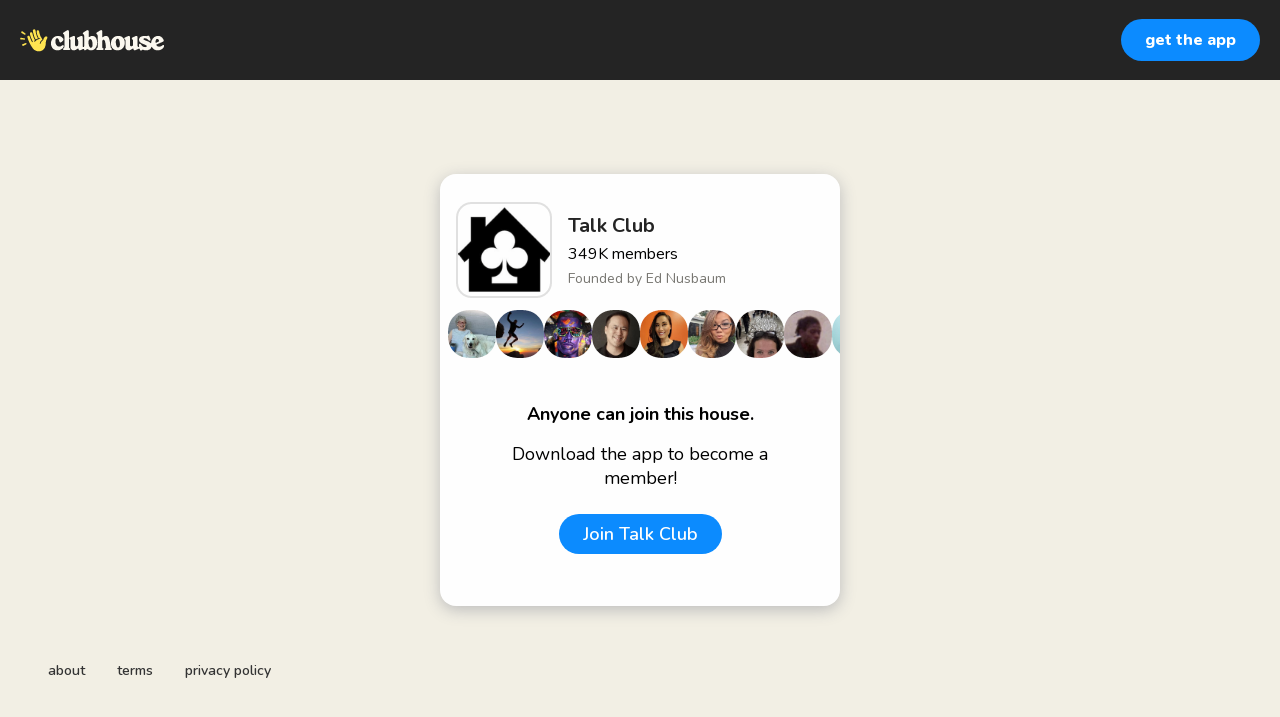

--- FILE ---
content_type: text/html; charset=utf-8
request_url: https://www.clubhouse.com/house/talkclub
body_size: 6807
content:
<!DOCTYPE html><html><head><title data-next-head="">Talk Club</title><meta charSet="UTF-8" data-next-head=""/><meta http-equiv="X-UA-Compatible" content="ie=edge" data-next-head=""/><meta name="viewport" content="width=device-width, initial-scale=1, maximum-scale=2, shrink-to-fit=no" data-next-head=""/><link href="/static/site.webmanifest" rel="manifest" data-next-head=""/><meta name="archive.org_bot" content="noindex" data-next-head=""/><meta name="title" content="Talk Club" data-next-head=""/><meta name="description" content="Talk Club is one of the largest communities on Clubhouse and helps highlight important people, discussions, and events.

Everyone is welcome to join.

Talk Club Admin Team:

Colin C. Campbell 
https://www.clubhouse.com/@colin.club

Michelle Van Tilborg
https://www.clubhouse.com/@vanghost

Started August 2, 2020 by Ed Nusbaum
https://www.clubhouse.com/@ed

Other Recommended Communities:

OG Club
https://www.clubhouse.com/house/ogclub

Community Club
https://www.clubhouse.com/house/communityclub

Startup Club
https://www.clubhouse.com/house/startupclub" data-next-head=""/><meta property="og:type" content="website" data-next-head=""/><meta property="og:site_name" content="Clubhouse" data-next-head=""/><meta property="og:title" content="Talk Club" data-next-head=""/><meta property="og:description" content="Talk Club is one of the largest communities on Clubhouse and helps highlight important people, discussions, and events.

Everyone is welcome to join.

Talk Club Admin Team:

Colin C. Campbell 
https://www.clubhouse.com/@colin.club

Michelle Van Tilborg
https://www.clubhouse.com/@vanghost

Started August 2, 2020 by Ed Nusbaum
https://www.clubhouse.com/@ed

Other Recommended Communities:

OG Club
https://www.clubhouse.com/house/ogclub

Community Club
https://www.clubhouse.com/house/communityclub

Startup Club
https://www.clubhouse.com/house/startupclub" data-next-head=""/><meta name="twitter:site" content="@clubhouse" data-next-head=""/><meta name="twitter:title" content="Talk Club" data-next-head=""/><meta name="twitter:description" content="Talk Club is one of the largest communities on Clubhouse and helps highlight important people, discussions, and events.

Everyone is welcome to join.

Talk Club Admin Team:

Colin C. Campbell 
https://www.clubhouse.com/@colin.club

Michelle Van Tilborg
https://www.clubhouse.com/@vanghost

Started August 2, 2020 by Ed Nusbaum
https://www.clubhouse.com/@ed

Other Recommended Communities:

OG Club
https://www.clubhouse.com/house/ogclub

Community Club
https://www.clubhouse.com/house/communityclub

Startup Club
https://www.clubhouse.com/house/startupclub" data-next-head=""/><meta property="og:url" content="https://www.clubhouse.com/house/talkclub" data-next-head=""/><meta name="twitter:url" content="https://www.clubhouse.com/house/talkclub" data-next-head=""/><meta property="og:image" content="https://share.clubhouse.com/og/house/talkclub.png" data-next-head=""/><meta name="twitter:image" content="https://share.clubhouse.com/og/house/talkclub.png" data-next-head=""/><meta name="twitter:card" content="summary_large_image" data-next-head=""/><meta name="og:image:width" content="900" data-next-head=""/><meta name="og:image:height" content="471" data-next-head=""/><link href="https://static-assets.clubhouseapi.com/static/favicon.ico" rel="shortcut icon" type="image/x-icon" data-next-head=""/><link href="https://static-assets.clubhouseapi.com/static/apple-touch-icon.png" rel="apple-touch-icon" sizes="180x180" data-next-head=""/><link href="https://static-assets.clubhouseapi.com/static/favicon-32x32.png" rel="icon" sizes="32x32" type="image/png" data-next-head=""/><link href="https://static-assets.clubhouseapi.com/static/favicon-16x16.png" rel="icon" sizes="16x16" type="image/png" data-next-head=""/><meta name="theme-color" content="#242424" data-next-head=""/><link href="https://fonts.googleapis.com/css?family=Nunito:300,400,600,700,800,900&amp;display=swap" rel="stylesheet"/><link rel="preload" href="/_next/static/css/1a8327962a15e29f.css" as="style"/><link rel="stylesheet" href="/_next/static/css/1a8327962a15e29f.css" data-n-g=""/><link rel="preload" href="/_next/static/css/bceb42a32d043c1f.css" as="style"/><link rel="stylesheet" href="/_next/static/css/bceb42a32d043c1f.css" data-n-p=""/><noscript data-n-css=""></noscript><script defer="" nomodule="" src="/_next/static/chunks/polyfills-42372ed130431b0a.js"></script><script src="/_next/static/chunks/webpack-7d03c143938175dc.js" defer=""></script><script src="/_next/static/chunks/framework-9eecfdb87c0ba10f.js" defer=""></script><script src="/_next/static/chunks/main-4ce88409eeee7e38.js" defer=""></script><script src="/_next/static/chunks/pages/_app-957c6c9c77f5a8a5.js" defer=""></script><script src="/_next/static/chunks/1877-a8b9e4b47a5a7b72.js" defer=""></script><script src="/_next/static/chunks/4659-142aad88a56406aa.js" defer=""></script><script src="/_next/static/chunks/pages/house/%5BhouseSlug%5D-5bf4feafcafb6212.js" defer=""></script><script src="/_next/static/7IeGoNyIOPvd7K7drx8Xi/_buildManifest.js" defer=""></script><script src="/_next/static/7IeGoNyIOPvd7K7drx8Xi/_ssgManifest.js" defer=""></script><style data-styled="" data-styled-version="5.3.11">.hbqntS{background-color:#F2EFE4;-webkit-flex-direction:column;-ms-flex-direction:column;flex-direction:column;-webkit-box-pack:space-around;-webkit-justify-content:space-around;-ms-flex-pack:space-around;justify-content:space-around;overflow:hidden;}/*!sc*/
.gsNMSY{height:80px;}/*!sc*/
.iOZREL{padding-left:1.25rem;padding-right:1.25rem;margin-left:auto;margin-right:auto;padding-top:1rem;padding-bottom:1rem;margin-top:0;margin-bottom:0;background-color:#242424;-webkit-box-pack:justify;-webkit-justify-content:space-between;-ms-flex-pack:justify;justify-content:space-between;-webkit-align-items:center;-webkit-box-align:center;-ms-flex-align:center;align-items:center;display:-webkit-box;display:-webkit-flex;display:-ms-flexbox;display:flex;max-width:100%;height:80px;}/*!sc*/
@media screen and (min-width:40em){.iOZREL{padding-top:1.5rem;padding-bottom:1.5rem;}}/*!sc*/
.fTyooh{height:32px;height:100%;display:-webkit-box;display:-webkit-flex;display:-ms-flexbox;display:flex;-webkit-box-pack:center;-webkit-justify-content:center;-ms-flex-pack:center;justify-content:center;-webkit-align-items:center;-webkit-box-align:center;-ms-flex-align:center;align-items:center;vertical-align:middle;}/*!sc*/
.bOodjK{height:100%;display:-webkit-box;display:-webkit-flex;display:-ms-flexbox;display:flex;-webkit-box-pack:center;-webkit-justify-content:center;-ms-flex-pack:center;justify-content:center;-webkit-align-items:center;-webkit-box-align:center;-ms-flex-align:center;align-items:center;vertical-align:middle;}/*!sc*/
.ca-dkVK{position:relative;}/*!sc*/
.dnMSFx{padding-left:1rem;padding-right:1rem;padding-top:0.75rem;padding-bottom:0.75rem;}/*!sc*/
.ixXiJm{margin-left:auto;margin-right:auto;padding:1rem;background-color:#4f4f4f;color:#FFFFFF;width:220px;border-radius:1rem;position:absolute;z-index:9999;left:-120px;right:0;top:4rem;bottom:unset;}/*!sc*/
.fdLhru{-webkit-flex-direction:column;-ms-flex-direction:column;flex-direction:column;display:-webkit-box;display:-webkit-flex;display:-ms-flexbox;display:flex;}/*!sc*/
.aSGeK{margin-top:1rem;margin-bottom:1rem;padding-left:0.5rem;padding-right:0.5rem;text-align:center;}/*!sc*/
.kpiQKt{padding-top:1rem;padding-bottom:1rem;background-color:#FFFFFF;border-radius:1rem;height:100%;display:-webkit-box;display:-webkit-flex;display:-ms-flexbox;display:flex;-webkit-box-pack:center;-webkit-justify-content:center;-ms-flex-pack:center;justify-content:center;-webkit-align-items:center;-webkit-box-align:center;-ms-flex-align:center;align-items:center;vertical-align:middle;}/*!sc*/
.jVktGJ{padding:0.75rem;margin-left:auto;margin-right:auto;padding-left:0;padding-right:0;margin-top:5rem;background-color:#FFFFFF;opacity:0;-webkit-align-items:center;-webkit-box-align:center;-ms-flex-align:center;align-items:center;display:block;vertical-align:middle;width:100%;max-width:400px;border-radius:1rem;z-index:998;position:relative;top:14px;box-shadow:0px 4px 16px #BDBDBD;-webkit-animation-fill-mode:forwards;animation-fill-mode:forwards;}/*!sc*/
.qaQts{margin-bottom:0;margin-left:auto;margin-right:auto;-webkit-flex-direction:column;-ms-flex-direction:column;flex-direction:column;display:-webkit-box;display:-webkit-flex;display:-ms-flexbox;display:flex;}/*!sc*/
.hyJYHN{padding-top:1rem;padding-bottom:1rem;font-size:18px;text-align:center;-webkit-flex-direction:column;-ms-flex-direction:column;flex-direction:column;-webkit-box-pack:justify;-webkit-justify-content:space-between;-ms-flex-pack:justify;justify-content:space-between;display:-webkit-box;display:-webkit-flex;display:-ms-flexbox;display:flex;max-width:410px;}/*!sc*/
.ka-DwHH{height:168px;}/*!sc*/
.lgFNLx{padding-left:1rem;padding-right:1rem;display:-webkit-box;display:-webkit-flex;display:-ms-flexbox;display:flex;}/*!sc*/
.kHGYFA{background-color:#F2F2F2;background-image:url(https://d14u0p1qkech25.cloudfront.net/club_25_6bf0e7ed-07c5-4fce-bc39-d16ef8d23e65_thumbnail_250x250);background-position:center;background-size:cover;height:96px;width:96px;border-color:#E0E0E0;border-style:solid;border-width:1.5px;border-radius:16.25%;}/*!sc*/
.eqfYxB{margin-left:1rem;height:96px;}/*!sc*/
.gcmplt{text-align:left;-webkit-flex-direction:column;-ms-flex-direction:column;flex-direction:column;display:-webkit-box;display:-webkit-flex;display:-ms-flexbox;display:flex;}/*!sc*/
.gWaHxh{margin-top:0.75rem;margin-bottom:0.75rem;display:-webkit-box;display:-webkit-flex;display:-ms-flexbox;display:flex;overflow:scroll;gap:8px;}/*!sc*/
.cVSyQi{padding-right:0.5rem;}/*!sc*/
.fybwxm{background-color:#F2F2F2;background-image:url(https://d14u0p1qkech25.cloudfront.net/740_ebf91c38-5338-410f-b998-0ca3d9d37b35_thumbnail_250x250);background-position:center;background-size:cover;height:48px;width:48px;border-color:#E0E0E0;border-style:solid;border-width:1.5px;border:none;}/*!sc*/
.iUmoHl{background-color:#F2F2F2;background-image:url(https://d14u0p1qkech25.cloudfront.net/742_8b6d9900-85ea-459c-8476-a4b2f8c884fe_thumbnail_250x250);background-position:center;background-size:cover;height:48px;width:48px;border-color:#E0E0E0;border-style:solid;border-width:1.5px;border:none;}/*!sc*/
.lgcfYD{background-color:#F2F2F2;background-image:url(https://d14u0p1qkech25.cloudfront.net/1942_816230aa-2723-42f7-81fe-2e6c78842f78_thumbnail_250x250);background-position:center;background-size:cover;height:48px;width:48px;border-color:#E0E0E0;border-style:solid;border-width:1.5px;border:none;}/*!sc*/
.ihhLFf{background-color:#F2F2F2;background-image:url(https://d14u0p1qkech25.cloudfront.net/3121_c18148b7-1dd5-417e-b6d5-7bae323f6724_thumbnail_250x250);background-position:center;background-size:cover;height:48px;width:48px;border-color:#E0E0E0;border-style:solid;border-width:1.5px;border:none;}/*!sc*/
.krRSSA{background-color:#F2F2F2;background-image:url(https://d14u0p1qkech25.cloudfront.net/3871_e38b3d04-969c-4099-baa2-268400bf15af_thumbnail_250x250);background-position:center;background-size:cover;height:48px;width:48px;border-color:#E0E0E0;border-style:solid;border-width:1.5px;border:none;}/*!sc*/
.jQniyG{background-color:#F2F2F2;background-image:url(https://d14u0p1qkech25.cloudfront.net/4194_4c13b85d-d205-456d-9e1a-a9fc5feb01ae_thumbnail_250x250);background-position:center;background-size:cover;height:48px;width:48px;border-color:#E0E0E0;border-style:solid;border-width:1.5px;border:none;}/*!sc*/
.aVjsu{background-color:#F2F2F2;background-image:url(https://d14u0p1qkech25.cloudfront.net/7375_f20b5ef0-f5a7-4d7e-9558-ef35592e0260_thumbnail_250x250);background-position:center;background-size:cover;height:48px;width:48px;border-color:#E0E0E0;border-style:solid;border-width:1.5px;border:none;}/*!sc*/
.ldYUXk{background-color:#F2F2F2;background-image:url(https://d14u0p1qkech25.cloudfront.net/8852_77c893d5-ccec-4c9d-955d-a08806a052f9_thumbnail_250x250);background-position:center;background-size:cover;height:48px;width:48px;border-color:#E0E0E0;border-style:solid;border-width:1.5px;border:none;}/*!sc*/
.bAoRYG{background-color:#F2F2F2;background-image:url(https://d14u0p1qkech25.cloudfront.net/9128_f490d969-beb8-4c33-a279-c2c6260b31ca_thumbnail_250x250);background-position:center;background-size:cover;height:48px;width:48px;border-color:#E0E0E0;border-style:solid;border-width:1.5px;border:none;}/*!sc*/
.gKVnZZ{background-color:#F2F2F2;background-image:url(https://d14u0p1qkech25.cloudfront.net/9191_8ac06101-74d1-48ae-a8a7-ee6e4dfb0e24_thumbnail_250x250);background-position:center;background-size:cover;height:48px;width:48px;border-color:#E0E0E0;border-style:solid;border-width:1.5px;border:none;}/*!sc*/
.jYVLLS{margin-top:5rem;-webkit-flex:1;-ms-flex:1;flex:1;-webkit-box-pack:center;-webkit-justify-content:center;-ms-flex-pack:center;justify-content:center;display:-webkit-box;display:-webkit-flex;display:-ms-flexbox;display:flex;}/*!sc*/
@media screen and (min-width:40em){.jYVLLS{margin-top:1rem;}}/*!sc*/
.feeEYH{width:280px;}/*!sc*/
.bqBrxC{margin-top:1rem;margin-bottom:1rem;}/*!sc*/
.eRQAtC{margin-top:1.5rem;margin-bottom:1.5rem;}/*!sc*/
.nuWxc{margin-left:auto;margin-right:auto;padding:1rem;background-color:#4f4f4f;color:#FFFFFF;width:220px;border-radius:1rem;position:absolute;z-index:9999;left:0;right:0;top:4rem;bottom:unset;}/*!sc*/
.gxSHrY{padding-left:3rem;padding-right:3rem;padding-bottom:2.5rem;position:fixed;bottom:0;}/*!sc*/
.cNcSa{display:-webkit-box;display:-webkit-flex;display:-ms-flexbox;display:flex;}/*!sc*/
.bHXyZk{margin-right:2rem;}/*!sc*/
.dmIFqU{margin-right:0;}/*!sc*/
data-styled.g1[id="sc-fdf92026-0"]{content:"hbqntS,gsNMSY,iOZREL,fTyooh,bOodjK,ca-dkVK,rTwyC,dnMSFx,ixXiJm,fdLhru,aSGeK,kpiQKt,jVktGJ,qaQts,hyJYHN,ka-DwHH,lgFNLx,kHGYFA,eqfYxB,gcmplt,gWaHxh,cVSyQi,fybwxm,iUmoHl,lgcfYD,ihhLFf,krRSSA,jQniyG,aVjsu,ldYUXk,bAoRYG,gKVnZZ,jYVLLS,feeEYH,bqBrxC,eRQAtC,nuWxc,gxSHrY,cNcSa,bHXyZk,dmIFqU,"}/*!sc*/
.eeGXGH{font-size:16px;line-height:18px;font-weight:700;font-weight:800;}/*!sc*/
.gAzOAN{font-size:20px;font-weight:700;}/*!sc*/
.ecCXrY{color:#242424;font-size:20px;font-weight:700;}/*!sc*/
.jScyDu{margin-top:0.25rem;font-size:16px;}/*!sc*/
.jsYLec{color:#777671;margin-top:0.25rem;font-size:14px;}/*!sc*/
.eZFgUN{font-weight:700;}/*!sc*/
.lnCywE{color:#333333;font-size:14px;font-weight:600;}/*!sc*/
data-styled.g2[id="sc-72be174a-0"]{content:"eeGXGH,gAzOAN,ecCXrY,jScyDu,jsYLec,eZFgUN,lnCywE,"}/*!sc*/
.kXKLUI{height:24px;}/*!sc*/
data-styled.g3[id="sc-6b0b8b36-0"]{content:"kXKLUI,"}/*!sc*/
.qLSNT{padding-top:0.5rem;padding-bottom:0.5rem;padding-left:1.5rem;padding-right:1.5rem;border-radius:9999px;cursor:pointer;min-height:2rem;min-width:8rem;border:none;font-size:18px;font-weight:600;-webkit-transition:0.5s;transition:0.5s;background-color:#0C8BFF;color:#FFFFFF;padding-top:0;padding-bottom:0;padding-left:0.5rem;padding-right:0.5rem;font-size:14px;min-width:4rem;}/*!sc*/
.qLSNT:hover{background-color:#2b6cb0;}/*!sc*/
.iywIpZ{padding-top:0.5rem;padding-bottom:0.5rem;padding-left:1.5rem;padding-right:1.5rem;border-radius:9999px;cursor:pointer;min-height:2rem;min-width:8rem;border:none;font-size:18px;font-weight:600;-webkit-transition:0.5s;transition:0.5s;background-color:#0C8BFF;color:#FFFFFF;}/*!sc*/
.iywIpZ:hover{background-color:#2b6cb0;}/*!sc*/
data-styled.g4[id="sc-53a1c493-0"]{content:"qLSNT,iywIpZ,"}/*!sc*/
</style></head><body><div id="__ch_overlay"></div><div id="__ch_smart_toast"></div><div id="__ch_deeplink_subview"></div><div id="__ch_interstitial_container"></div><div id="__ch_squircle_path_container"><div class="sc-fdf92026-0 rTwyC ch-squircle-src-container" aria-hidden="true"><svg width="40" height="40" viewBox="0 0 40 40" fill="none" xmlns="http://www.w3.org/2000/svg"><clipPath id="__ch_squircle" clipPathUnits="objectBoundingBox" transform="scale(0.025 0.025)"><path d="M5.13164 5.11836C1.7523 8.49344 0 12.4957 0 20C0 27.5043 1.7523 31.5066 5.13164 34.8816C8.50656 38.2523 12.5043 40 20 40C27.4957 40 31.4934 38.2523 34.8684 34.8816C38.2477 31.5066 40 27.5043 40 20C40 12.4957 38.2477 8.49344 34.8684 5.11836C31.4934 1.7477 27.4957 -3.81219e-06 20 0C12.5043 -3.81219e-06 8.50656 1.7477 5.13164 5.11836Z"></path></clipPath></svg></div></div><div id="__next"><noscript><iframe src="https://www.googletagmanager.com/ns.html?id=GTM-T3HHJVG" height="0" width="0" style="display:none;visibility:hidden"></iframe></noscript><div class="sc-fdf92026-0 hbqntS ch-full-page-min-height"><div class="sc-fdf92026-0 gsNMSY"><header class="sc-fdf92026-0 iOZREL ch-app-header"><div class="sc-fdf92026-0 fTyooh"><div class="sc-fdf92026-0 bOodjK"><img alt="App logo" src="https://static-assets.clubhouseapi.com/static/img/logo_light_with_wave.svg" height="24px" class="sc-6b0b8b36-0 kXKLUI"/></div></div><div class="sc-fdf92026-0 bOodjK"><div class="sc-fdf92026-0 ca-dkVK ch-hover--target"><div class="sc-fdf92026-0 rTwyC"><button class="sc-53a1c493-0 qLSNT"><div class="sc-fdf92026-0 dnMSFx"><p class="sc-72be174a-0 eeGXGH ch-text--md">get the app</p></div></button></div><div class="sc-fdf92026-0 ixXiJm ch-hover--popup"><div class="sc-fdf92026-0 fdLhru"><div class="sc-fdf92026-0 aSGeK"><p class="sc-72be174a-0 gAzOAN ch-text--xl">scan to download the app</p></div><div class="sc-fdf92026-0 kpiQKt"><svg height="156" width="156" viewBox="0 0 33 33"><path fill="#FFFFFF" d="M0,0 h33v33H0z" shape-rendering="crispEdges"></path><path fill="#4f4f4f" d="M0 0h7v1H0zM10 0h1v1H10zM12 0h1v1H12zM14 0h1v1H14zM17 0h7v1H17zM26,0 h7v1H26zM0 1h1v1H0zM6 1h1v1H6zM8 1h1v1H8zM10 1h1v1H10zM13 1h1v1H13zM15 1h2v1H15zM22 1h1v1H22zM26 1h1v1H26zM32,1 h1v1H32zM0 2h1v1H0zM2 2h3v1H2zM6 2h1v1H6zM12 2h1v1H12zM15 2h2v1H15zM18 2h1v1H18zM21 2h3v1H21zM26 2h1v1H26zM28 2h3v1H28zM32,2 h1v1H32zM0 3h1v1H0zM2 3h3v1H2zM6 3h1v1H6zM8 3h3v1H8zM12 3h1v1H12zM14 3h2v1H14zM17 3h1v1H17zM20 3h1v1H20zM22 3h3v1H22zM26 3h1v1H26zM28 3h3v1H28zM32,3 h1v1H32zM0 4h1v1H0zM2 4h3v1H2zM6 4h1v1H6zM9 4h1v1H9zM17 4h5v1H17zM23 4h2v1H23zM26 4h1v1H26zM28 4h3v1H28zM32,4 h1v1H32zM0 5h1v1H0zM6 5h1v1H6zM8 5h2v1H8zM11 5h6v1H11zM18 5h1v1H18zM20 5h3v1H20zM26 5h1v1H26zM32,5 h1v1H32zM0 6h7v1H0zM8 6h1v1H8zM10 6h1v1H10zM12 6h1v1H12zM14 6h1v1H14zM16 6h1v1H16zM18 6h1v1H18zM20 6h1v1H20zM22 6h1v1H22zM24 6h1v1H24zM26,6 h7v1H26zM9 7h3v1H9zM15 7h2v1H15zM20 7h5v1H20zM0 8h5v1H0zM6 8h4v1H6zM11 8h1v1H11zM13 8h3v1H13zM17 8h1v1H17zM22 8h4v1H22zM27 8h1v1H27zM29 8h1v1H29zM31 8h1v1H31zM0 9h1v1H0zM4 9h1v1H4zM8 9h1v1H8zM10 9h1v1H10zM12 9h1v1H12zM14 9h1v1H14zM16 9h6v1H16zM23 9h1v1H23zM25 9h2v1H25zM30,9 h3v1H30zM0 10h1v1H0zM3 10h2v1H3zM6 10h1v1H6zM8 10h1v1H8zM10 10h1v1H10zM14 10h4v1H14zM20 10h1v1H20zM24 10h1v1H24zM29 10h1v1H29zM31 10h1v1H31zM1 11h2v1H1zM8 11h1v1H8zM12 11h1v1H12zM18 11h1v1H18zM20 11h2v1H20zM23 11h1v1H23zM25 11h2v1H25zM30 11h1v1H30zM0 12h4v1H0zM6 12h5v1H6zM12 12h6v1H12zM23 12h3v1H23zM28 12h2v1H28zM1 13h1v1H1zM3 13h3v1H3zM9 13h1v1H9zM16 13h5v1H16zM23 13h1v1H23zM26 13h1v1H26zM31,13 h2v1H31zM0 14h1v1H0zM2 14h1v1H2zM5 14h2v1H5zM9 14h1v1H9zM11 14h2v1H11zM15 14h4v1H15zM21 14h2v1H21zM25 14h1v1H25zM28 14h1v1H28zM31 14h1v1H31zM0 15h4v1H0zM5 15h1v1H5zM8 15h4v1H8zM14 15h3v1H14zM20 15h3v1H20zM24 15h2v1H24zM28 15h1v1H28zM30 15h1v1H30zM1 16h1v1H1zM4 16h1v1H4zM6 16h4v1H6zM11 16h1v1H11zM13 16h4v1H13zM22 16h3v1H22zM27 16h2v1H27zM31 16h1v1H31zM2 17h2v1H2zM5 17h1v1H5zM12 17h2v1H12zM16 17h2v1H16zM19 17h2v1H19zM23 17h1v1H23zM26 17h1v1H26zM29 17h1v1H29zM31,17 h2v1H31zM3 18h1v1H3zM5 18h2v1H5zM9 18h2v1H9zM14 18h4v1H14zM22 18h1v1H22zM24 18h4v1H24zM29 18h1v1H29zM31 18h1v1H31zM0 19h2v1H0zM5 19h1v1H5zM8 19h3v1H8zM12 19h1v1H12zM16 19h1v1H16zM20 19h3v1H20zM26 19h3v1H26zM30 19h1v1H30zM1 20h4v1H1zM6 20h1v1H6zM8 20h1v1H8zM10 20h1v1H10zM12 20h3v1H12zM17 20h1v1H17zM20 20h1v1H20zM22 20h4v1H22zM27 20h2v1H27zM31 20h1v1H31zM0 21h3v1H0zM5 21h1v1H5zM8 21h2v1H8zM13 21h1v1H13zM16 21h1v1H16zM19 21h1v1H19zM21 21h3v1H21zM26 21h1v1H26zM29 21h1v1H29zM31,21 h2v1H31zM0 22h1v1H0zM2 22h3v1H2zM6 22h2v1H6zM9 22h5v1H9zM15 22h1v1H15zM18 22h1v1H18zM21 22h1v1H21zM24 22h1v1H24zM27 22h3v1H27zM31 22h1v1H31zM0 23h1v1H0zM3 23h3v1H3zM8 23h1v1H8zM11 23h1v1H11zM14 23h2v1H14zM18 23h2v1H18zM21 23h1v1H21zM23 23h1v1H23zM25 23h1v1H25zM27 23h1v1H27zM29 23h2v1H29zM0 24h1v1H0zM5 24h10v1H5zM17 24h1v1H17zM20 24h1v1H20zM22 24h7v1H22zM32,24 h1v1H32zM8 25h3v1H8zM12 25h1v1H12zM16 25h1v1H16zM18 25h2v1H18zM21 25h1v1H21zM24 25h1v1H24zM28 25h1v1H28zM30 25h1v1H30zM32,25 h1v1H32zM0 26h7v1H0zM8 26h1v1H8zM12 26h2v1H12zM15 26h2v1H15zM18 26h1v1H18zM20 26h5v1H20zM26 26h1v1H26zM28 26h2v1H28zM31 26h1v1H31zM0 27h1v1H0zM6 27h1v1H6zM11 27h2v1H11zM14 27h3v1H14zM20 27h3v1H20zM24 27h1v1H24zM28 27h4v1H28zM0 28h1v1H0zM2 28h3v1H2zM6 28h1v1H6zM8 28h1v1H8zM12 28h3v1H12zM16 28h2v1H16zM22 28h1v1H22zM24 28h5v1H24zM31 28h1v1H31zM0 29h1v1H0zM2 29h3v1H2zM6 29h1v1H6zM8 29h1v1H8zM10 29h2v1H10zM13 29h1v1H13zM19 29h1v1H19zM24 29h2v1H24zM27 29h3v1H27zM0 30h1v1H0zM2 30h3v1H2zM6 30h1v1H6zM8 30h3v1H8zM14 30h2v1H14zM20 30h1v1H20zM22 30h1v1H22zM24 30h3v1H24zM30 30h2v1H30zM0 31h1v1H0zM6 31h1v1H6zM8 31h3v1H8zM15 31h1v1H15zM18 31h4v1H18zM23 31h1v1H23zM29 31h2v1H29zM0 32h7v1H0zM8 32h1v1H8zM10 32h1v1H10zM13 32h2v1H13zM17 32h1v1H17zM19 32h2v1H19zM23 32h2v1H23zM29 32h1v1H29zM31 32h1v1H31z" shape-rendering="crispEdges"></path></svg></div></div></div></div></div></header></div><article class="sc-fdf92026-0 jVktGJ ch-mount-animation--fade"><div class="sc-fdf92026-0 qaQts"><div class="sc-fdf92026-0 hyJYHN"><div class="sc-fdf92026-0 ka-DwHH"><div class="sc-fdf92026-0 lgFNLx"><div class="sc-fdf92026-0 kHGYFA" aria-label="avatar" role="img"></div><div class="sc-fdf92026-0 eqfYxB"><div class="sc-fdf92026-0 bOodjK"><div class="sc-fdf92026-0 gcmplt"><p class="sc-72be174a-0 ecCXrY ch-text--xl">Talk Club</p><p class="sc-72be174a-0 jScyDu ch-text--md">349K<!-- --> <!-- -->members</p><p class="sc-72be174a-0 jsYLec ch-text--sm">Founded by <!-- -->Ed Nusbaum</p></div></div></div></div><div class="sc-fdf92026-0 gWaHxh"><div class="sc-fdf92026-0 cVSyQi"></div><a href="https://www.clubhouse.com/@dr.francine?utm_medium=house_landing_avatar" class="sc-81aecd1f-0 cVlAJm ch-cancel-draggable"><div aria-label="avatar" role="img" class="sc-fdf92026-0 fybwxm ch-squircle"></div></a><a href="https://www.clubhouse.com/@ed?utm_medium=house_landing_avatar" class="sc-81aecd1f-0 cVlAJm ch-cancel-draggable"><div aria-label="avatar" role="img" class="sc-fdf92026-0 iUmoHl ch-squircle"></div></a><a href="https://www.clubhouse.com/@mchammeroaktown?utm_medium=house_landing_avatar" class="sc-81aecd1f-0 cVlAJm ch-cancel-draggable"><div aria-label="avatar" role="img" class="sc-fdf92026-0 lgcfYD ch-squircle"></div></a><a href="https://www.clubhouse.com/@jowyang?utm_medium=house_landing_avatar" class="sc-81aecd1f-0 cVlAJm ch-cancel-draggable"><div aria-label="avatar" role="img" class="sc-fdf92026-0 ihhLFf ch-squircle"></div></a><a href="https://www.clubhouse.com/@poondingo?utm_medium=house_landing_avatar" class="sc-81aecd1f-0 cVlAJm ch-cancel-draggable"><div aria-label="avatar" role="img" class="sc-fdf92026-0 krRSSA ch-squircle"></div></a><a href="https://www.clubhouse.com/@christinelu?utm_medium=house_landing_avatar" class="sc-81aecd1f-0 cVlAJm ch-cancel-draggable"><div aria-label="avatar" role="img" class="sc-fdf92026-0 jQniyG ch-squircle"></div></a><a href="https://www.clubhouse.com/@asoccorso?utm_medium=house_landing_avatar" class="sc-81aecd1f-0 cVlAJm ch-cancel-draggable"><div aria-label="avatar" role="img" class="sc-fdf92026-0 aVjsu ch-squircle"></div></a><a href="https://www.clubhouse.com/@drvictor?utm_medium=house_landing_avatar" class="sc-81aecd1f-0 cVlAJm ch-cancel-draggable"><div aria-label="avatar" role="img" class="sc-fdf92026-0 ldYUXk ch-squircle"></div></a><a href="https://www.clubhouse.com/@melaniemarie?utm_medium=house_landing_avatar" class="sc-81aecd1f-0 cVlAJm ch-cancel-draggable"><div aria-label="avatar" role="img" class="sc-fdf92026-0 bAoRYG ch-squircle"></div></a><a href="https://www.clubhouse.com/@ivy?utm_medium=house_landing_avatar" class="sc-81aecd1f-0 cVlAJm ch-cancel-draggable"><div aria-label="avatar" role="img" class="sc-fdf92026-0 gKVnZZ ch-squircle"></div></a></div></div><div class="sc-fdf92026-0 jYVLLS"><div class="sc-fdf92026-0 feeEYH"><div class="sc-fdf92026-0 bqBrxC"><p class="sc-72be174a-0 eZFgUN">Anyone can join this house.</p></div><div class="sc-fdf92026-0 bqBrxC"><p class="sc-72be174a-0">Download the app to become a member!</p></div><div class="sc-fdf92026-0 eRQAtC"><div class="sc-fdf92026-0 ca-dkVK ch-hover--target"><div class="sc-fdf92026-0 rTwyC"><a href="https://clubhouse.app.link/app?%24deeplink_path=house%2Ftalkclub&amp;%24fallback_url=https%3A%2F%2Fapps.apple.com%2Fus%2Fapp%2Fid1503133294&amp;~campaign=website" class="sc-81aecd1f-0 cVlAJm ch-cancel-draggable"><button class="sc-53a1c493-0 iywIpZ">Join <!-- -->Talk Club</button></a></div><div class="sc-fdf92026-0 nuWxc ch-hover--popup"><div class="sc-fdf92026-0 fdLhru"><div class="sc-fdf92026-0 aSGeK"><p class="sc-72be174a-0 gAzOAN ch-text--xl">Scan to join Talk Club</p></div><div class="sc-fdf92026-0 kpiQKt"><svg height="156" width="156" viewBox="0 0 33 33"><path fill="#FFFFFF" d="M0,0 h33v33H0z" shape-rendering="crispEdges"></path><path fill="#4f4f4f" d="M0 0h7v1H0zM10 0h1v1H10zM12 0h1v1H12zM14 0h1v1H14zM17 0h7v1H17zM26,0 h7v1H26zM0 1h1v1H0zM6 1h1v1H6zM8 1h1v1H8zM10 1h1v1H10zM13 1h1v1H13zM15 1h2v1H15zM22 1h1v1H22zM26 1h1v1H26zM32,1 h1v1H32zM0 2h1v1H0zM2 2h3v1H2zM6 2h1v1H6zM12 2h1v1H12zM15 2h2v1H15zM18 2h1v1H18zM21 2h3v1H21zM26 2h1v1H26zM28 2h3v1H28zM32,2 h1v1H32zM0 3h1v1H0zM2 3h3v1H2zM6 3h1v1H6zM8 3h3v1H8zM12 3h1v1H12zM14 3h2v1H14zM17 3h1v1H17zM20 3h1v1H20zM22 3h3v1H22zM26 3h1v1H26zM28 3h3v1H28zM32,3 h1v1H32zM0 4h1v1H0zM2 4h3v1H2zM6 4h1v1H6zM9 4h1v1H9zM17 4h5v1H17zM23 4h2v1H23zM26 4h1v1H26zM28 4h3v1H28zM32,4 h1v1H32zM0 5h1v1H0zM6 5h1v1H6zM8 5h2v1H8zM11 5h6v1H11zM18 5h1v1H18zM20 5h3v1H20zM26 5h1v1H26zM32,5 h1v1H32zM0 6h7v1H0zM8 6h1v1H8zM10 6h1v1H10zM12 6h1v1H12zM14 6h1v1H14zM16 6h1v1H16zM18 6h1v1H18zM20 6h1v1H20zM22 6h1v1H22zM24 6h1v1H24zM26,6 h7v1H26zM9 7h3v1H9zM15 7h2v1H15zM20 7h5v1H20zM0 8h5v1H0zM6 8h4v1H6zM11 8h1v1H11zM13 8h3v1H13zM17 8h1v1H17zM22 8h4v1H22zM27 8h1v1H27zM29 8h1v1H29zM31 8h1v1H31zM0 9h1v1H0zM4 9h1v1H4zM8 9h1v1H8zM10 9h1v1H10zM12 9h1v1H12zM14 9h1v1H14zM16 9h6v1H16zM23 9h1v1H23zM25 9h2v1H25zM30,9 h3v1H30zM0 10h1v1H0zM3 10h2v1H3zM6 10h1v1H6zM8 10h1v1H8zM10 10h1v1H10zM14 10h4v1H14zM20 10h1v1H20zM24 10h1v1H24zM29 10h1v1H29zM31 10h1v1H31zM1 11h2v1H1zM8 11h1v1H8zM12 11h1v1H12zM18 11h1v1H18zM20 11h2v1H20zM23 11h1v1H23zM25 11h2v1H25zM30 11h1v1H30zM0 12h4v1H0zM6 12h5v1H6zM12 12h6v1H12zM23 12h3v1H23zM28 12h2v1H28zM1 13h1v1H1zM3 13h3v1H3zM9 13h1v1H9zM16 13h5v1H16zM23 13h1v1H23zM26 13h1v1H26zM31,13 h2v1H31zM0 14h1v1H0zM2 14h1v1H2zM5 14h2v1H5zM9 14h1v1H9zM11 14h2v1H11zM15 14h4v1H15zM21 14h2v1H21zM25 14h1v1H25zM28 14h1v1H28zM31 14h1v1H31zM0 15h4v1H0zM5 15h1v1H5zM8 15h4v1H8zM14 15h3v1H14zM20 15h3v1H20zM24 15h2v1H24zM28 15h1v1H28zM30 15h1v1H30zM1 16h1v1H1zM4 16h1v1H4zM6 16h4v1H6zM11 16h1v1H11zM13 16h4v1H13zM22 16h3v1H22zM27 16h2v1H27zM31 16h1v1H31zM2 17h2v1H2zM5 17h1v1H5zM12 17h2v1H12zM16 17h2v1H16zM19 17h2v1H19zM23 17h1v1H23zM26 17h1v1H26zM29 17h1v1H29zM31,17 h2v1H31zM3 18h1v1H3zM5 18h2v1H5zM9 18h2v1H9zM14 18h4v1H14zM22 18h1v1H22zM24 18h4v1H24zM29 18h1v1H29zM31 18h1v1H31zM0 19h2v1H0zM5 19h1v1H5zM8 19h3v1H8zM12 19h1v1H12zM16 19h1v1H16zM20 19h3v1H20zM26 19h3v1H26zM30 19h1v1H30zM1 20h4v1H1zM6 20h1v1H6zM8 20h1v1H8zM10 20h1v1H10zM12 20h3v1H12zM17 20h1v1H17zM20 20h1v1H20zM22 20h4v1H22zM27 20h2v1H27zM31 20h1v1H31zM0 21h3v1H0zM5 21h1v1H5zM8 21h2v1H8zM13 21h1v1H13zM16 21h1v1H16zM19 21h1v1H19zM21 21h3v1H21zM26 21h1v1H26zM29 21h1v1H29zM31,21 h2v1H31zM0 22h1v1H0zM2 22h3v1H2zM6 22h2v1H6zM9 22h5v1H9zM15 22h1v1H15zM18 22h1v1H18zM21 22h1v1H21zM24 22h1v1H24zM27 22h3v1H27zM31 22h1v1H31zM0 23h1v1H0zM3 23h3v1H3zM8 23h1v1H8zM11 23h1v1H11zM14 23h2v1H14zM18 23h2v1H18zM21 23h1v1H21zM23 23h1v1H23zM25 23h1v1H25zM27 23h1v1H27zM29 23h2v1H29zM0 24h1v1H0zM5 24h10v1H5zM17 24h1v1H17zM20 24h1v1H20zM22 24h7v1H22zM32,24 h1v1H32zM8 25h3v1H8zM12 25h1v1H12zM16 25h1v1H16zM18 25h2v1H18zM21 25h1v1H21zM24 25h1v1H24zM28 25h1v1H28zM30 25h1v1H30zM32,25 h1v1H32zM0 26h7v1H0zM8 26h1v1H8zM12 26h2v1H12zM15 26h2v1H15zM18 26h1v1H18zM20 26h5v1H20zM26 26h1v1H26zM28 26h2v1H28zM31 26h1v1H31zM0 27h1v1H0zM6 27h1v1H6zM11 27h2v1H11zM14 27h3v1H14zM20 27h3v1H20zM24 27h1v1H24zM28 27h4v1H28zM0 28h1v1H0zM2 28h3v1H2zM6 28h1v1H6zM8 28h1v1H8zM12 28h3v1H12zM16 28h2v1H16zM22 28h1v1H22zM24 28h5v1H24zM31 28h1v1H31zM0 29h1v1H0zM2 29h3v1H2zM6 29h1v1H6zM8 29h1v1H8zM10 29h2v1H10zM13 29h1v1H13zM19 29h1v1H19zM24 29h2v1H24zM27 29h3v1H27zM0 30h1v1H0zM2 30h3v1H2zM6 30h1v1H6zM8 30h3v1H8zM14 30h2v1H14zM20 30h1v1H20zM22 30h1v1H22zM24 30h3v1H24zM30 30h2v1H30zM0 31h1v1H0zM6 31h1v1H6zM8 31h3v1H8zM15 31h1v1H15zM18 31h4v1H18zM23 31h1v1H23zM29 31h2v1H29zM0 32h7v1H0zM8 32h1v1H8zM10 32h1v1H10zM13 32h2v1H13zM17 32h1v1H17zM19 32h2v1H19zM23 32h2v1H23zM29 32h1v1H29zM31 32h1v1H31z" shape-rendering="crispEdges"></path></svg></div></div></div></div></div></div></div></div></div></article><div class="sc-fdf92026-0 gxSHrY"><footer role="list" class="sc-fdf92026-0 cNcSa"><div role="listitem" class="sc-fdf92026-0 bHXyZk"><a href="https://www.clubhouse.com" class="sc-81aecd1f-0 cVlAJm ch-cancel-draggable" target="_blank" rel="noopener noreferrer"><p class="sc-72be174a-0 lnCywE ch-text--sm">about</p></a></div><div role="listitem" class="sc-fdf92026-0 bHXyZk"><a href="https://tos.clubhouse.com" class="sc-81aecd1f-0 cVlAJm ch-cancel-draggable" target="_blank" rel="noopener noreferrer"><p class="sc-72be174a-0 lnCywE ch-text--sm">terms</p></a></div><div role="listitem" class="sc-fdf92026-0 dmIFqU"><a href="https://privacy.clubhouse.com" class="sc-81aecd1f-0 cVlAJm ch-cancel-draggable" target="_blank" rel="noopener noreferrer"><p class="sc-72be174a-0 lnCywE ch-text--sm">privacy policy</p></a></div></footer></div></div></div><script id="__NEXT_DATA__" type="application/json">{"props":{"pageProps":{"appInstallUrls":{"android":"https://clubhouse.app.link/app?%24deeplink_path=house%2Ftalkclub\u0026%24fallback_url=https%3A%2F%2Fplay.google.com%2Fstore%2Fapps%2Fdetails%3Fid%3Dcom.clubhouse.app\u0026~campaign=website","app":"https://clubhouse.app.link/web-open?%24deeplink_path=house%2Ftalkclub","ios":"https://clubhouse.app.link/app?%24deeplink_path=house%2Ftalkclub\u0026%24fallback_url=https%3A%2F%2Fapps.apple.com%2Fus%2Fapp%2Fid1503133294\u0026~campaign=website","primary":"https://clubhouse.app.link/app?%24deeplink_path=house%2Ftalkclub\u0026%24fallback_url=https%3A%2F%2Fapps.apple.com%2Fus%2Fapp%2Fid1503133294\u0026~campaign=website","secondary":"https://clubhouse.app.link/app?%24deeplink_path=house%2Ftalkclub\u0026%24fallback_url=https%3A%2F%2Fplay.google.com%2Fstore%2Fapps%2Fdetails%3Fid%3Dcom.clubhouse.app\u0026~campaign=website"},"deviceType":{"isAndroid":false,"isiOS":false,"isDesktopWeb":true},"metaProps":{"no_index":false,"og_image_url":"https://share.clubhouse.com/og/house/talkclub.png","og_canonical_url":"https://www.clubhouse.com/house/talkclub","meta_title":"Talk Club","meta_description":"Talk Club is one of the largest communities on Clubhouse and helps highlight important people, discussions, and events.\n\nEveryone is welcome to join.\n\nTalk Club Admin Team:\n\nColin C. Campbell \nhttps://www.clubhouse.com/@colin.club\n\nMichelle Van Tilborg\nhttps://www.clubhouse.com/@vanghost\n\nStarted August 2, 2020 by Ed Nusbaum\nhttps://www.clubhouse.com/@ed\n\nOther Recommended Communities:\n\nOG Club\nhttps://www.clubhouse.com/house/ogclub\n\nCommunity Club\nhttps://www.clubhouse.com/house/communityclub\n\nStartup Club\nhttps://www.clubhouse.com/house/startupclub","site_name":"Clubhouse","ios_install_redirect_url":"https://clubhouse.app.link/web-open?%24deeplink_path=house%2Ftalkclub","android_install_redirect_url":"https://clubhouse.app.link/web-open?%24deeplink_path=house%2Ftalkclub","is_app_install_redirect_url":false,"enable_logging":true,"logging_content_data":null},"pageUrl":"https://www.clubhouse.com/house/talkclub","routeProps":{"social_club_name":"Talk Club","member_count":348532,"members":[{"displayname":null,"initials":"DH","username":"dr.francine","photo_url":"https://d14u0p1qkech25.cloudfront.net/740_ebf91c38-5338-410f-b998-0ca3d9d37b35_thumbnail_250x250","full_name":"Dr.Francine Hardaway"},{"displayname":null,"initials":"EN","username":"ed","photo_url":"https://d14u0p1qkech25.cloudfront.net/742_8b6d9900-85ea-459c-8476-a4b2f8c884fe_thumbnail_250x250","full_name":"Ed Nusbaum"},{"displayname":null,"initials":"MH","username":"mchammeroaktown","photo_url":"https://d14u0p1qkech25.cloudfront.net/1942_816230aa-2723-42f7-81fe-2e6c78842f78_thumbnail_250x250","full_name":"MC HAMMER"},{"displayname":null,"initials":"JO","username":"jowyang","photo_url":"https://d14u0p1qkech25.cloudfront.net/3121_c18148b7-1dd5-417e-b6d5-7bae323f6724_thumbnail_250x250","full_name":"Jeremiah Owyang"},{"displayname":null,"initials":"JP","username":"poondingo","photo_url":"https://d14u0p1qkech25.cloudfront.net/3871_e38b3d04-969c-4099-baa2-268400bf15af_thumbnail_250x250","full_name":"Jenny Poon"},{"displayname":null,"initials":"CL","username":"christinelu","photo_url":"https://d14u0p1qkech25.cloudfront.net/4194_4c13b85d-d205-456d-9e1a-a9fc5feb01ae_thumbnail_250x250","full_name":"Christine Lu"},{"displayname":null,"initials":"AS","username":"asoccorso","photo_url":"https://d14u0p1qkech25.cloudfront.net/7375_f20b5ef0-f5a7-4d7e-9558-ef35592e0260_thumbnail_250x250","full_name":"Andrea Soccorso"},{"displayname":null,"initials":"V","username":"drvictor","photo_url":"https://d14u0p1qkech25.cloudfront.net/8852_77c893d5-ccec-4c9d-955d-a08806a052f9_thumbnail_250x250","full_name":"Victor"},{"displayname":null,"initials":"MMB","username":"melaniemarie","photo_url":"https://d14u0p1qkech25.cloudfront.net/9128_f490d969-beb8-4c33-a279-c2c6260b31ca_thumbnail_250x250","full_name":"Melanie Marie Boyer"},{"displayname":null,"initials":"IA","username":"ivy","photo_url":"https://d14u0p1qkech25.cloudfront.net/9191_8ac06101-74d1-48ae-a8a7-ee6e4dfb0e24_thumbnail_250x250","full_name":"Ivy Astrix"}],"is_waitlist_enabled":false,"is_membership_open":true,"founder_name":"Ed Nusbaum","photo_url":"https://d14u0p1qkech25.cloudfront.net/club_25_6bf0e7ed-07c5-4fce-bc39-d16ef8d23e65_thumbnail_250x250"},"webAnalytics":{"isLoggingEnabled":true,"contentId":"","windowId":"389b02c0-c2c6-4fe2-ba5a-83e934a9129c"},"globalFeatureFlags":{"enableWebConvoReplies":true,"skipWebXpParticipationDistribution":0}},"__N_SSP":true},"page":"/house/[houseSlug]","query":{"houseSlug":"talkclub"},"buildId":"7IeGoNyIOPvd7K7drx8Xi","isFallback":false,"isExperimentalCompile":false,"gssp":true,"scriptLoader":[]}</script></body></html>